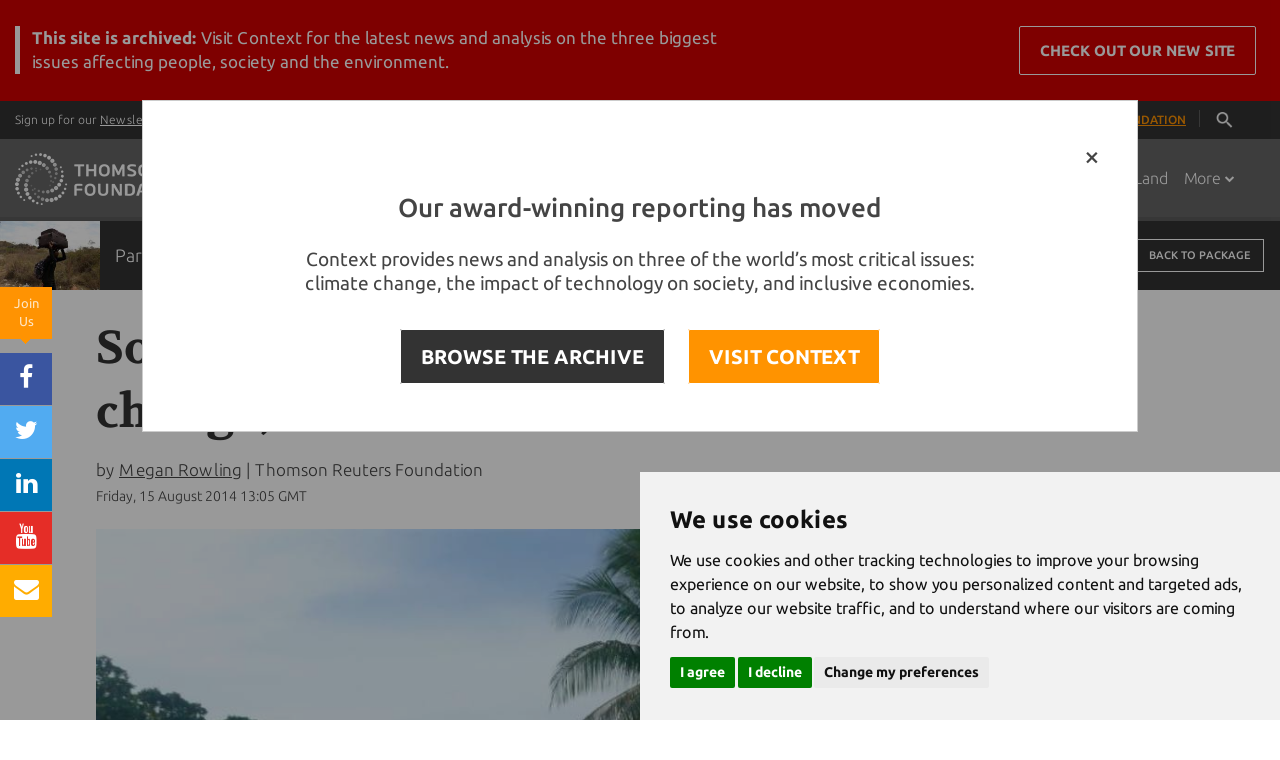

--- FILE ---
content_type: text/javascript;charset=UTF-8
request_url: https://news.trust.org/application/assets/genx/plugins/ytplayer/jquery.mb.YTPlayer.min.js?v=1.26
body_size: 10661
content:
function onYouTubeIframeAPIReady(){ytp.YTAPIReady||(ytp.YTAPIReady=!0,jQuery(document).trigger("YTAPIReady"))}var ytp=ytp||{};!function(jQuery,ytp){var nAgt=navigator.userAgent;if(!jQuery.browser){jQuery.browser={},jQuery.browser.mozilla=!1,jQuery.browser.webkit=!1,jQuery.browser.opera=!1,jQuery.browser.safari=!1,jQuery.browser.chrome=!1,jQuery.browser.msie=!1,jQuery.browser.ua=nAgt,jQuery.browser.name=navigator.appName,jQuery.browser.fullVersion=""+parseFloat(navigator.appVersion),jQuery.browser.majorVersion=parseInt(navigator.appVersion,10);var nameOffset,verOffset,ix;if(-1!=(verOffset=nAgt.indexOf("Opera")))jQuery.browser.opera=!0,jQuery.browser.name="Opera",jQuery.browser.fullVersion=nAgt.substring(verOffset+6),-1!=(verOffset=nAgt.indexOf("Version"))&&(jQuery.browser.fullVersion=nAgt.substring(verOffset+8));else if(-1!=(verOffset=nAgt.indexOf("MSIE")))jQuery.browser.msie=!0,jQuery.browser.name="Microsoft Internet Explorer",jQuery.browser.fullVersion=nAgt.substring(verOffset+5);else if(-1!=nAgt.indexOf("Trident")){jQuery.browser.msie=!0,jQuery.browser.name="Microsoft Internet Explorer";var start=nAgt.indexOf("rv:")+3,end=start+4;jQuery.browser.fullVersion=nAgt.substring(start,end)}else-1!=(verOffset=nAgt.indexOf("Chrome"))?(jQuery.browser.webkit=!0,jQuery.browser.chrome=!0,jQuery.browser.name="Chrome",jQuery.browser.fullVersion=nAgt.substring(verOffset+7)):-1!=(verOffset=nAgt.indexOf("Safari"))?(jQuery.browser.webkit=!0,jQuery.browser.safari=!0,jQuery.browser.name="Safari",jQuery.browser.fullVersion=nAgt.substring(verOffset+7),-1!=(verOffset=nAgt.indexOf("Version"))&&(jQuery.browser.fullVersion=nAgt.substring(verOffset+8))):-1!=(verOffset=nAgt.indexOf("AppleWebkit"))?(jQuery.browser.webkit=!0,jQuery.browser.name="Safari",jQuery.browser.fullVersion=nAgt.substring(verOffset+7),-1!=(verOffset=nAgt.indexOf("Version"))&&(jQuery.browser.fullVersion=nAgt.substring(verOffset+8))):-1!=(verOffset=nAgt.indexOf("Firefox"))?(jQuery.browser.mozilla=!0,jQuery.browser.name="Firefox",jQuery.browser.fullVersion=nAgt.substring(verOffset+8)):(nameOffset=nAgt.lastIndexOf(" ")+1)<(verOffset=nAgt.lastIndexOf("/"))&&(jQuery.browser.name=nAgt.substring(nameOffset,verOffset),jQuery.browser.fullVersion=nAgt.substring(verOffset+1),jQuery.browser.name.toLowerCase()==jQuery.browser.name.toUpperCase()&&(jQuery.browser.name=navigator.appName));-1!=(ix=jQuery.browser.fullVersion.indexOf(";"))&&(jQuery.browser.fullVersion=jQuery.browser.fullVersion.substring(0,ix)),-1!=(ix=jQuery.browser.fullVersion.indexOf(" "))&&(jQuery.browser.fullVersion=jQuery.browser.fullVersion.substring(0,ix)),jQuery.browser.majorVersion=parseInt(""+jQuery.browser.fullVersion,10),isNaN(jQuery.browser.majorVersion)&&(jQuery.browser.fullVersion=""+parseFloat(navigator.appVersion),jQuery.browser.majorVersion=parseInt(navigator.appVersion,10)),jQuery.browser.version=jQuery.browser.majorVersion}jQuery.browser.android=/Android/i.test(nAgt),jQuery.browser.blackberry=/BlackBerry|BB|PlayBook/i.test(nAgt),jQuery.browser.ios=/iPhone|iPad|iPod|webOS/i.test(nAgt),jQuery.browser.operaMobile=/Opera Mini/i.test(nAgt),jQuery.browser.kindle=/Kindle|Silk/i.test(nAgt),jQuery.browser.windowsMobile=/IEMobile|Windows Phone/i.test(nAgt),jQuery.browser.mobile=jQuery.browser.android||jQuery.browser.blackberry||jQuery.browser.ios||jQuery.browser.windowsMobile||jQuery.browser.operaMobile||jQuery.browser.kindle,jQuery.fn.CSSAnimate=function(e,r,t,a,o){function l(e){return e.replace(/([A-Z])/g,function(e){return"-"+e.toLowerCase()})}function i(e,r){return"string"!=typeof e||e.match(/^[\-0-9\.]+$/)?""+e+r:e}return jQuery.support.CSStransition=function(){var e=(document.body||document.documentElement).style;return void 0!==e.transition||void 0!==e.WebkitTransition||void 0!==e.MozTransition||void 0!==e.MsTransition||void 0!==e.OTransition}(),this.each(function(){var n=this,u=jQuery(this);n.id=n.id||"CSSA_"+(new Date).getTime();var s=s||{type:"noEvent"};if(n.CSSAIsRunning&&n.eventType==s.type)n.CSSqueue=function(){u.CSSAnimate(e,r,t,a,o)};else if(n.CSSqueue=null,n.eventType=s.type,0!==u.length&&e){if(n.CSSAIsRunning=!0,"function"==typeof r&&(o=r,r=jQuery.fx.speeds._default),"function"==typeof t&&(o=t,t=0),"function"==typeof a&&(o=a,a="cubic-bezier(0.65,0.03,0.36,0.72)"),"string"==typeof r)for(var y in jQuery.fx.speeds){if(r==y){r=jQuery.fx.speeds[y];break}r=jQuery.fx.speeds._default}if(r||(r=jQuery.fx.speeds._default),jQuery.support.CSStransition){s={"default":"ease","in":"ease-in",out:"ease-out","in-out":"ease-in-out",snap:"cubic-bezier(0,1,.5,1)",easeOutCubic:"cubic-bezier(.215,.61,.355,1)",easeInOutCubic:"cubic-bezier(.645,.045,.355,1)",easeInCirc:"cubic-bezier(.6,.04,.98,.335)",easeOutCirc:"cubic-bezier(.075,.82,.165,1)",easeInOutCirc:"cubic-bezier(.785,.135,.15,.86)",easeInExpo:"cubic-bezier(.95,.05,.795,.035)",easeOutExpo:"cubic-bezier(.19,1,.22,1)",easeInOutExpo:"cubic-bezier(1,0,0,1)",easeInQuad:"cubic-bezier(.55,.085,.68,.53)",easeOutQuad:"cubic-bezier(.25,.46,.45,.94)",easeInOutQuad:"cubic-bezier(.455,.03,.515,.955)",easeInQuart:"cubic-bezier(.895,.03,.685,.22)",easeOutQuart:"cubic-bezier(.165,.84,.44,1)",easeInOutQuart:"cubic-bezier(.77,0,.175,1)",easeInQuint:"cubic-bezier(.755,.05,.855,.06)",easeOutQuint:"cubic-bezier(.23,1,.32,1)",easeInOutQuint:"cubic-bezier(.86,0,.07,1)",easeInSine:"cubic-bezier(.47,0,.745,.715)",easeOutSine:"cubic-bezier(.39,.575,.565,1)",easeInOutSine:"cubic-bezier(.445,.05,.55,.95)",easeInBack:"cubic-bezier(.6,-.28,.735,.045)",easeOutBack:"cubic-bezier(.175, .885,.32,1.275)",easeInOutBack:"cubic-bezier(.68,-.55,.265,1.55)"},s[a]&&(a=s[a]);var p="",d="transitionEnd";jQuery.browser.webkit?(p="-webkit-",d="webkitTransitionEnd"):jQuery.browser.mozilla?(p="-moz-",d="transitionend"):jQuery.browser.opera?(p="-o-",d="otransitionend"):jQuery.browser.msie&&(p="-ms-",d="msTransitionEnd"),s=[];for(c in e)y=c,"transform"===y&&(y=p+"transform",e[y]=e[c],delete e[c]),"filter"===y&&(y=p+"filter",e[y]=e[c],delete e[c]),("transform-origin"===y||"origin"===y)&&(y=p+"transform-origin",e[y]=e[c],delete e[c]),"x"===y&&(y=p+"transform",e[y]=e[y]||"",e[y]+=" translateX("+i(e[c],"px")+")",delete e[c]),"y"===y&&(y=p+"transform",e[y]=e[y]||"",e[y]+=" translateY("+i(e[c],"px")+")",delete e[c]),"z"===y&&(y=p+"transform",e[y]=e[y]||"",e[y]+=" translateZ("+i(e[c],"px")+")",delete e[c]),"rotate"===y&&(y=p+"transform",e[y]=e[y]||"",e[y]+=" rotate("+i(e[c],"deg")+")",delete e[c]),"rotateX"===y&&(y=p+"transform",e[y]=e[y]||"",e[y]+=" rotateX("+i(e[c],"deg")+")",delete e[c]),"rotateY"===y&&(y=p+"transform",e[y]=e[y]||"",e[y]+=" rotateY("+i(e[c],"deg")+")",delete e[c]),"rotateZ"===y&&(y=p+"transform",e[y]=e[y]||"",e[y]+=" rotateZ("+i(e[c],"deg")+")",delete e[c]),"scale"===y&&(y=p+"transform",e[y]=e[y]||"",e[y]+=" scale("+i(e[c],"")+")",delete e[c]),"scaleX"===y&&(y=p+"transform",e[y]=e[y]||"",e[y]+=" scaleX("+i(e[c],"")+")",delete e[c]),"scaleY"===y&&(y=p+"transform",e[y]=e[y]||"",e[y]+=" scaleY("+i(e[c],"")+")",delete e[c]),"scaleZ"===y&&(y=p+"transform",e[y]=e[y]||"",e[y]+=" scaleZ("+i(e[c],"")+")",delete e[c]),"skew"===y&&(y=p+"transform",e[y]=e[y]||"",e[y]+=" skew("+i(e[c],"deg")+")",delete e[c]),"skewX"===y&&(y=p+"transform",e[y]=e[y]||"",e[y]+=" skewX("+i(e[c],"deg")+")",delete e[c]),"skewY"===y&&(y=p+"transform",e[y]=e[y]||"",e[y]+=" skewY("+i(e[c],"deg")+")",delete e[c]),"perspective"===y&&(y=p+"transform",e[y]=e[y]||"",e[y]+=" perspective("+i(e[c],"px")+")",delete e[c]),0>s.indexOf(y)&&s.push(l(y));var c=s.join(","),P=function(){u.off(d+"."+n.id),clearTimeout(n.timeout),u.css(p+"transition",""),"function"==typeof o&&o(u),n.called=!0,n.CSSAIsRunning=!1,"function"==typeof n.CSSqueue&&(n.CSSqueue(),n.CSSqueue=null)},T={};jQuery.extend(T,e),T[p+"transition-property"]=c,T[p+"transition-duration"]=r+"ms",T[p+"transition-delay"]=t+"ms",T[p+"transition-style"]="preserve-3d",T[p+"transition-timing-function"]=a,setTimeout(function(){u.one(d+"."+n.id,P),u.css(T)},1),n.timeout=setTimeout(function(){u.called||!o?(u.called=!1,n.CSSAIsRunning=!1):(u.css(p+"transition",""),o(u),n.CSSAIsRunning=!1,"function"==typeof n.CSSqueue&&(n.CSSqueue(),n.CSSqueue=null))},r+t+100)}else{for(var c in e)"transform"===c&&delete e[c],"filter"===c&&delete e[c],"transform-origin"===c&&delete e[c],"auto"===e[c]&&delete e[c];o&&"string"!=typeof o||(o="linear"),u.animate(e,r,o)}}})},!function(e){/iphone|ipod|ipad|android|ie|blackberry|fennec/.test(navigator.userAgent.toLowerCase());var r="ontouchstart"in window||window.navigator&&window.navigator.msPointerEnabled&&window.MSGesture||window.DocumentTouch&&document instanceof DocumentTouch||!1;e.simpleSlider={defaults:{initialval:0,scale:100,orientation:"h",readonly:!1,callback:!1},events:{start:r?"touchstart":"mousedown",end:r?"touchend":"mouseup",move:r?"touchmove":"mousemove"},init:function(t){return this.each(function(){var a=this,o=e(a);o.addClass("simpleSlider"),a.opt={},e.extend(a.opt,e.simpleSlider.defaults,t),e.extend(a.opt,o.data());var l="h"==a.opt.orientation?"horizontal":"vertical",i=e("<div/>").addClass("level").addClass(l);o.prepend(i),a.level=i,o.css({cursor:"default"}),"auto"==a.opt.scale&&(a.opt.scale=e(a).outerWidth()),o.updateSliderVal(),a.opt.readonly||(o.on(e.simpleSlider.events.start,function(e){r&&(e=e.changedTouches[0]),a.canSlide=!0,o.updateSliderVal(e),o.css({cursor:"col-resize"}),e.preventDefault(),e.stopPropagation()}),e(document).on(e.simpleSlider.events.move,function(t){r&&(t=t.changedTouches[0]),a.canSlide&&(e(document).css({cursor:"default"}),o.updateSliderVal(t),t.preventDefault(),t.stopPropagation())}).on(e.simpleSlider.events.end,function(){e(document).css({cursor:"auto"}),a.canSlide=!1,o.css({cursor:"auto"})}))})},updateSliderVal:function(r){function t(e,r){return Math.floor(100*e/r)}var a=this,o=a.get(0);o.opt.initialval="number"==typeof o.opt.initialval?o.opt.initialval:o.opt.initialval(o);var l=e(o).outerWidth(),i=e(o).outerHeight();o.x="object"==typeof r?r.clientX+document.body.scrollLeft-a.offset().left:"number"==typeof r?r*l/o.opt.scale:o.opt.initialval*l/o.opt.scale,o.y="object"==typeof r?r.clientY+document.body.scrollTop-a.offset().top:"number"==typeof r?(o.opt.scale-o.opt.initialval-r)*i/o.opt.scale:o.opt.initialval*i/o.opt.scale,o.y=a.outerHeight()-o.y,o.scaleX=o.x*o.opt.scale/l,o.scaleY=o.y*o.opt.scale/i,o.outOfRangeX=o.scaleX>o.opt.scale?o.scaleX-o.opt.scale:o.scaleX<0?o.scaleX:0,o.outOfRangeY=o.scaleY>o.opt.scale?o.scaleY-o.opt.scale:o.scaleY<0?o.scaleY:0,o.outOfRange="h"==o.opt.orientation?o.outOfRangeX:o.outOfRangeY,o.value="undefined"!=typeof r?"h"==o.opt.orientation?o.x>=a.outerWidth()?o.opt.scale:o.x<=0?0:o.scaleX:o.y>=a.outerHeight()?o.opt.scale:o.y<=0?0:o.scaleY:"h"==o.opt.orientation?o.scaleX:o.scaleY,"h"==o.opt.orientation?o.level.width(t(o.x,l)+"%"):o.level.height(t(o.y,i)),"function"==typeof o.opt.callback&&o.opt.callback(o)}},e.fn.simpleSlider=e.simpleSlider.init,e.fn.updateSliderVal=e.simpleSlider.updateSliderVal}(jQuery),jQuery.mbStorage={set:function(e,r){r=JSON.stringify(r),localStorage.setItem(e,r)},get:function(e){return localStorage[e]?JSON.parse(localStorage[e]):null},remove:function(e){e?localStorage.removeItem(e):localStorage.clear()}};var getYTPVideoID=function(e){var r,t;return e.indexOf("youtu.be")>0?(r=e.substr(e.lastIndexOf("/")+1,e.length),t=r.indexOf("?list=")>0?r.substr(r.lastIndexOf("="),r.length):null,r=t?r.substr(0,r.lastIndexOf("?")):r):e.indexOf("http")>-1?(r=e.match(/[\\?&]v=([^&#]*)/)[1],t=e.indexOf("list=")>0?e.match(/[\\?&]list=([^&#]*)/)[1]:null):(r=e.length>15?null:e,t=r?null:e),{videoID:r,playlistID:t}};jQuery.mbYTPlayer={name:"jquery.mb.YTPlayer",version:"2.9.1",author:"Matteo Bicocchi",apiKey:"",defaults:{containment:"body",ratio:"auto",videoURL:null,playlistURL:null,startAt:0,stopAt:0,autoPlay:!0,vol:50,addRaster:!1,opacity:1,quality:"default",mute:!1,loop:!0,showControls:!0,showAnnotations:!1,showYTLogo:!0,stopMovieOnBlur:!0,realfullscreen:!0,gaTrack:!0,optimizeDisplay:!0,onReady:function(){}},controls:{play:"P",pause:"p",mute:"M",unmute:"A",onlyYT:"O",showSite:"R",ytLogo:"Y"},locationProtocol:"https:",buildPlayer:function(options){return this.each(function(){var YTPlayer=this,$YTPlayer=jQuery(YTPlayer);YTPlayer.loop=0,YTPlayer.opt={},YTPlayer.state={},YTPlayer.filtersEnabled=!0,YTPlayer.filters={grayscale:{value:0,unit:"%"},hue_rotate:{value:0,unit:"deg"},invert:{value:0,unit:"%"},opacity:{value:0,unit:"%"},saturate:{value:0,unit:"%"},sepia:{value:0,unit:"%"},brightness:{value:0,unit:"%"},contrast:{value:0,unit:"%"},blur:{value:0,unit:"px"}},$YTPlayer.addClass("mb_YTPlayer");var property=$YTPlayer.data("property")&&"string"==typeof $YTPlayer.data("property")?eval("("+$YTPlayer.data("property")+")"):$YTPlayer.data("property");"undefined"!=typeof property&&"undefined"!=typeof property.vol&&(property.vol=0==property.vol?property.vol=1:property.vol),jQuery.extend(YTPlayer.opt,jQuery.mbYTPlayer.defaults,options,property),YTPlayer.hasChanged||(YTPlayer.defaultOpt={},jQuery.extend(YTPlayer.defaultOpt,jQuery.mbYTPlayer.defaults,options,property)),YTPlayer.isRetina=window.retina||window.devicePixelRatio>1;var isIframe=function(){var e=!1;try{self.location.href!=top.location.href&&(e=!0)}catch(r){e=!0}return e};YTPlayer.canGoFullScreen=!(jQuery.browser.msie||jQuery.browser.opera||isIframe()),YTPlayer.canGoFullScreen||(YTPlayer.opt.realfullscreen=!1),$YTPlayer.attr("id")||$YTPlayer.attr("id","video_"+(new Date).getTime());var playerID="mbYTP_"+YTPlayer.id;YTPlayer.isAlone=!1,YTPlayer.hasFocus=!0;var videoID=this.opt.videoURL?getYTPVideoID(this.opt.videoURL).videoID:$YTPlayer.attr("href")?getYTPVideoID($YTPlayer.attr("href")).videoID:!1,playlistID=this.opt.videoURL?getYTPVideoID(this.opt.videoURL).playlistID:$YTPlayer.attr("href")?getYTPVideoID($YTPlayer.attr("href")).playlistID:!1;YTPlayer.videoID=videoID,YTPlayer.playlistID=playlistID,YTPlayer.opt.showAnnotations=YTPlayer.opt.showAnnotations?"0":"3";var playerVars={autoplay:0,modestbranding:1,controls:0,showinfo:0,rel:0,enablejsapi:1,version:3,playerapiid:playerID,origin:"*",allowfullscreen:!0,wmode:"transparent",iv_load_policy:YTPlayer.opt.showAnnotations};document.createElement("video").canPlayType&&jQuery.extend(playerVars,{html5:1}),jQuery.browser.msie&&jQuery.browser.version<9&&(this.opt.opacity=1);var playerBox=jQuery("<div/>").attr("id",playerID).addClass("playerBox"),overlay=jQuery("<div/>").css({position:"absolute",top:0,left:0,width:"100%",height:"100%"}).addClass("YTPOverlay");if(YTPlayer.isSelf="self"==YTPlayer.opt.containment,YTPlayer.defaultOpt.containment=YTPlayer.opt.containment=jQuery("self"==YTPlayer.opt.containment?this:YTPlayer.opt.containment),YTPlayer.isBackground="body"==YTPlayer.opt.containment.get(0).tagName.toLowerCase(),!YTPlayer.isBackground||!ytp.backgroundIsInited){var isPlayer=YTPlayer.opt.containment.is(jQuery(this));if(YTPlayer.canPlayOnMobile=isPlayer&&0==jQuery(this).children().length,isPlayer?YTPlayer.isPlayer=!0:$YTPlayer.hide(),jQuery.browser.mobile&&!YTPlayer.canPlayOnMobile)return void $YTPlayer.remove();var wrapper=jQuery("<div/>").addClass("mbYTP_wrapper").attr("id","wrapper_"+playerID);if(wrapper.css({position:"absolute",zIndex:0,minWidth:"100%",minHeight:"100%",left:0,top:0,overflow:"hidden",opacity:0}),playerBox.css({position:"absolute",zIndex:0,width:"100%",height:"100%",top:0,left:0,overflow:"hidden"}),wrapper.append(playerBox),YTPlayer.opt.containment.children().not("script, style").each(function(){"static"==jQuery(this).css("position")&&jQuery(this).css("position","relative")}),YTPlayer.isBackground?(jQuery("body").css({boxSizing:"border-box"}),wrapper.css({position:"fixed",top:0,left:0,zIndex:0}),$YTPlayer.hide()):"static"==YTPlayer.opt.containment.css("position")&&YTPlayer.opt.containment.css({position:"relative"}),YTPlayer.opt.containment.prepend(wrapper),YTPlayer.wrapper=wrapper,playerBox.css({opacity:1}),jQuery.browser.mobile||(playerBox.after(overlay),YTPlayer.overlay=overlay),YTPlayer.isBackground||overlay.on("mouseenter",function(){YTPlayer.controlBar&&YTPlayer.controlBar.addClass("visible")}).on("mouseleave",function(){YTPlayer.controlBar&&YTPlayer.controlBar.removeClass("visible")}),ytp.YTAPIReady)setTimeout(function(){jQuery(document).trigger("YTAPIReady")},100);else{jQuery("#YTAPI").remove();var tag=jQuery("<script></script>").attr({src:jQuery.mbYTPlayer.locationProtocol+"//www.youtube.com/iframe_api?v="+jQuery.mbYTPlayer.version,id:"YTAPI"});jQuery("head").prepend(tag)}jQuery(document).on("YTAPIReady",function(){YTPlayer.isBackground&&ytp.backgroundIsInited||YTPlayer.isInit||(YTPlayer.isBackground&&(ytp.backgroundIsInited=!0),YTPlayer.opt.autoPlay="undefined"==typeof YTPlayer.opt.autoPlay?YTPlayer.isBackground?!0:!1:YTPlayer.opt.autoPlay,YTPlayer.opt.vol=YTPlayer.opt.vol?YTPlayer.opt.vol:100,jQuery.mbYTPlayer.getDataFromAPI(YTPlayer),jQuery(YTPlayer).on("YTPChanged",function(){if(!YTPlayer.isInit){if(YTPlayer.isInit=!0,jQuery.browser.mobile&&YTPlayer.canPlayOnMobile){if(YTPlayer.opt.containment.outerWidth()>jQuery(window).width()){YTPlayer.opt.containment.css({maxWidth:"100%"});var h=.6*YTPlayer.opt.containment.outerWidth();YTPlayer.opt.containment.css({maxHeight:h})}return void new YT.Player(playerID,{videoId:YTPlayer.videoID.toString(),height:"100%",width:"100%",events:{onReady:function(e){YTPlayer.player=e.target,playerBox.css({opacity:1}),YTPlayer.wrapper.css({opacity:1})}}})}new YT.Player(playerID,{videoId:YTPlayer.videoID.toString(),playerVars:playerVars,events:{onReady:function(e){if(YTPlayer.player=e.target,!YTPlayer.isReady){YTPlayer.isReady=YTPlayer.isPlayer&&!YTPlayer.opt.autoPlay?!1:!0,YTPlayer.playerEl=YTPlayer.player.getIframe(),$YTPlayer.optimizeDisplay(),YTPlayer.videoID=videoID,jQuery(window).on("resize.YTP",function(){$YTPlayer.optimizeDisplay()}),jQuery.mbYTPlayer.checkForState(YTPlayer);var r=jQuery.Event("YTPUnstarted");r.time=YTPlayer.player.time,YTPlayer.canTrigger&&jQuery(YTPlayer).trigger(r)}},onStateChange:function(event){if("function"==typeof event.target.getPlayerState){var state=event.target.getPlayerState();if(YTPlayer.state!=state){YTPlayer.state=state;var eventType;switch(state){case-1:eventType="YTPUnstarted";break;case 0:eventType="YTPEnd";break;case 1:eventType="YTPStart",YTPlayer.controlBar&&YTPlayer.controlBar.find(".mb_YTPPlaypause").html(jQuery.mbYTPlayer.controls.pause),"undefined"!=typeof _gaq&&eval(YTPlayer.opt.gaTrack)&&_gaq.push(["_trackEvent","YTPlayer","Play",YTPlayer.videoData.title||YTPlayer.videoID.toString()]),"undefined"!=typeof ga&&eval(YTPlayer.opt.gaTrack)&&ga("send","event","YTPlayer","play",YTPlayer.videoData.title||YTPlayer.videoID.toString());break;case 2:eventType="YTPPause",YTPlayer.controlBar&&YTPlayer.controlBar.find(".mb_YTPPlaypause").html(jQuery.mbYTPlayer.controls.play);break;case 3:YTPlayer.player.setPlaybackQuality(YTPlayer.opt.quality),eventType="YTPBuffering",YTPlayer.controlBar&&YTPlayer.controlBar.find(".mb_YTPPlaypause").html(jQuery.mbYTPlayer.controls.play);break;case 5:eventType="YTPCued"}var YTPevent=jQuery.Event(eventType);YTPevent.time=YTPlayer.player.time,YTPlayer.canTrigger&&jQuery(YTPlayer).trigger(YTPevent)}}},onPlaybackQualityChange:function(e){var r=e.target.getPlaybackQuality(),t=jQuery.Event("YTPQualityChange");t.quality=r,jQuery(YTPlayer).trigger(t)},onError:function(e){150==e.data&&(console.log("Embedding this video is restricted by Youtube."),YTPlayer.isPlayList&&jQuery(YTPlayer).playNext()),2==e.data&&YTPlayer.isPlayList&&jQuery(YTPlayer).playNext(),"function"==typeof YTPlayer.opt.onError&&YTPlayer.opt.onError($YTPlayer,e)}}})}}))})}})},getDataFromAPI:function(e){if(e.videoData=jQuery.mbStorage.get("YYTPlayer_data_"+e.videoID),e.videoData)setTimeout(function(){e.opt.ratio="auto"==e.opt.ratio?"16/9":e.opt.ratio,e.dataReceived=!0,jQuery(e).trigger("YTPChanged");var r=jQuery.Event("YTPData");r.prop={};for(var t in e.videoData)r.prop[t]=e.videoData[t];jQuery(e).trigger(r)},500);else if(jQuery.mbYTPlayer.apiKey)jQuery.getJSON("https://www.googleapis.com/youtube/v3/videos?id="+e.videoID+"&key="+jQuery.mbYTPlayer.apiKey+"&part=snippet",function(r){function t(r){e.videoData={},e.videoData.id=e.videoID,e.videoData.channelTitle=r.channelTitle,e.videoData.title=r.title,e.videoData.description=r.description.length<400?r.description:r.description.substring(0,400)+" ...",e.videoData.aspectratio="auto"==e.opt.ratio?"16/9":e.opt.ratio,e.opt.ratio=e.videoData.aspectratio,e.videoData.thumb_max=r.thumbnails.maxres?r.thumbnails.maxres.url:null,e.videoData.thumb_high=r.thumbnails.high?r.thumbnails.high.url:null,e.videoData.thumb_medium=r.thumbnails.medium?r.thumbnails.medium.url:null,jQuery.mbStorage.set("YYTPlayer_data_"+e.videoID,e.videoData)}e.dataReceived=!0,jQuery(e).trigger("YTPChanged"),t(r.items[0].snippet);var a=jQuery.Event("YTPData");a.prop={};for(var o in e.videoData)a.prop[o]=e.videoData[o];jQuery(e).trigger(a)});else{if(e.hasData=!1,setTimeout(function(){jQuery(e).trigger("YTPChanged")},50),e.isPlayer&&!e.opt.autoPlay){var r="https://i.ytimg.com/vi/"+e.videoID+"/hqdefault.jpg";e.opt.containment.css({background:"rgba(0,0,0,0.5) url("+r+") center center",backgroundSize:"cover"})}e.videoData=null,e.opt.ratio="auto"==e.opt.ratio?"16/9":e.opt.ratio}jQuery(e).off("YTPData.YTPlayer").on("YTPData.YTPlayer",function(){if(!e.hasData&&(e.hasData=!0,e.isPlayer&&!e.opt.autoPlay)){var r=e.videoData.thumb_max||e.videoData.thumb_high||e.videoData.thumb_medium;e.opt.containment.css({background:"rgba(0,0,0,0.5) url("+r+") center center",backgroundSize:"cover"})}}),e.isPlayer&&!e.opt.autoPlay&&(e.loading=jQuery("<div/>").addClass("loading").html("Loading").hide(),jQuery(e).append(e.loading),e.loading.fadeIn())},removeStoredData:function(){jQuery.mbStorage.remove()},getVideoData:function(){var e=this.get(0);return e.videoData},getVideoID:function(){var e=this.get(0);return e.videoID||!1},setVideoQuality:function(e){var r=this.get(0);jQuery.browser.chrome||r.player.setPlaybackQuality(e)},playlist:function(e,r,t){var a=this,o=a.get(0);return o.isPlayList=!0,r&&(e=jQuery.shuffle(e)),o.videoID||(o.videos=e,o.videoCounter=0,o.videoLength=e.length,jQuery(o).data("property",e[0]),jQuery(o).mb_YTPlayer()),"function"==typeof t&&jQuery(o).on("YTPChanged",function(){t(o)}),jQuery(o).on("YTPEnd",function(){jQuery(o).playNext()}),a},playNext:function(){var e=this.get(0);e.videoCounter++,e.videoCounter>=e.videoLength&&(e.videoCounter=0),jQuery(e).changeMovie(e.videos[e.videoCounter])},playPrev:function(){var e=this.get(0);e.videoCounter--,e.videoCounter<0&&(e.videoCounter=e.videoLength-0),jQuery(e).changeMovie(e.videos[e.videoCounter])},changeMovie:function(e){var r=this.get(0);r.opt.startAt=0,r.opt.stopAt=0,r.opt.mute=!0,r.hasData=!1,r.hasChanged=!0,e&&jQuery.extend(r.opt,r.defaultOpt,e),r.videoID=getYTPVideoID(r.opt.videoURL).videoID,jQuery(r.playerEl).CSSAnimate({opacity:0},200,function(){jQuery(r).YTPGetPlayer().cueVideoByUrl(encodeURI(jQuery.mbYTPlayer.locationProtocol+"//www.youtube.com/v/"+r.videoID),1,r.opt.quality),jQuery.mbYTPlayer.checkForState(r),jQuery(r).optimizeDisplay(),jQuery.mbYTPlayer.getDataFromAPI(r)})},getPlayer:function(){return jQuery(this).get(0).player},playerDestroy:function(){var e=this.get(0);ytp.YTAPIReady=!1,ytp.backgroundIsInited=!1,e.isInit=!1,e.videoID=null;var r=e.wrapper;r.remove(),jQuery("#controlBar_"+e.id).remove(),clearInterval(e.checkForStartAt),clearInterval(e.getState)},fullscreen:function(real){function hideMouse(){YTPlayer.overlay.css({cursor:"none"})}function RunPrefixMethod(e,r){for(var t,a,o=["webkit","moz","ms","o",""],l=0;l<o.length&&!e[t];){if(t=r,""==o[l]&&(t=t.substr(0,1).toLowerCase()+t.substr(1)),t=o[l]+t,a=typeof e[t],"undefined"!=a)return o=[o[l]],"function"==a?e[t]():e[t];l++}}function launchFullscreen(e){RunPrefixMethod(e,"RequestFullScreen")}function cancelFullscreen(){(RunPrefixMethod(document,"FullScreen")||RunPrefixMethod(document,"IsFullScreen"))&&RunPrefixMethod(document,"CancelFullScreen")}var YTPlayer=this.get(0);"undefined"==typeof real&&(real=YTPlayer.opt.realfullscreen),real=eval(real);var controls=jQuery("#controlBar_"+YTPlayer.id),fullScreenBtn=controls.find(".mb_OnlyYT"),videoWrapper=YTPlayer.isSelf?YTPlayer.opt.containment:YTPlayer.wrapper;if(real){var fullscreenchange=jQuery.browser.mozilla?"mozfullscreenchange":jQuery.browser.webkit?"webkitfullscreenchange":"fullscreenchange";jQuery(document).off(fullscreenchange).on(fullscreenchange,function(){var e=RunPrefixMethod(document,"IsFullScreen")||RunPrefixMethod(document,"FullScreen");e?(jQuery(YTPlayer).YTPSetVideoQuality("default"),jQuery(YTPlayer).trigger("YTPFullScreenStart")):(YTPlayer.isAlone=!1,fullScreenBtn.html(jQuery.mbYTPlayer.controls.onlyYT),jQuery(YTPlayer).YTPSetVideoQuality(YTPlayer.opt.quality),videoWrapper.removeClass("fullscreen"),videoWrapper.CSSAnimate({opacity:YTPlayer.opt.opacity},500),videoWrapper.css({zIndex:0}),YTPlayer.isBackground?jQuery("body").after(controls):YTPlayer.wrapper.before(controls),jQuery(window).resize(),jQuery(YTPlayer).trigger("YTPFullScreenEnd"))})}YTPlayer.isAlone?(jQuery(document).off("mousemove.YTPlayer"),YTPlayer.overlay.css({cursor:"auto"}),real?cancelFullscreen():(videoWrapper.CSSAnimate({opacity:YTPlayer.opt.opacity},500),videoWrapper.css({zIndex:0})),fullScreenBtn.html(jQuery.mbYTPlayer.controls.onlyYT),YTPlayer.isAlone=!1):(jQuery(document).on("mousemove.YTPlayer",function(e){YTPlayer.overlay.css({cursor:"auto"}),clearTimeout(YTPlayer.hideCursor),jQuery(e.target).parents().is(".mb_YTPBar")||(YTPlayer.hideCursor=setTimeout(hideMouse,3e3))}),hideMouse(),real?(videoWrapper.css({opacity:0}),videoWrapper.addClass("fullscreen"),launchFullscreen(videoWrapper.get(0)),setTimeout(function(){videoWrapper.CSSAnimate({opacity:1},1e3),YTPlayer.wrapper.append(controls),jQuery(YTPlayer).optimizeDisplay(),YTPlayer.player.seekTo(YTPlayer.player.getCurrentTime()+.1,!0)},500)):videoWrapper.css({zIndex:1e4}).CSSAnimate({opacity:1},1e3),fullScreenBtn.html(jQuery.mbYTPlayer.controls.showSite),YTPlayer.isAlone=!0)},toggleLoops:function(){var e=this.get(0),r=e.opt;1==r.loop?r.loop=0:(r.startAt?e.player.seekTo(r.startAt):e.player.playVideo(),r.loop=1)},play:function(){var e=this.get(0);if(e.isReady){var r=jQuery("#controlBar_"+e.id),t=r.find(".mb_YTPPlaypause");t.html(jQuery.mbYTPlayer.controls.pause),e.player.playVideo(),e.wrapper.CSSAnimate({opacity:e.isAlone?1:e.opt.opacity},2e3),jQuery(e.playerEl).CSSAnimate({opacity:1},1e3),jQuery(e).css("background-image","none")}},togglePlay:function(e){var r=this.get(0);1==r.state?this.YTPPause():this.YTPPlay(),"function"==typeof e&&e(r.state)},stop:function(){var e=this.get(0),r=jQuery("#controlBar_"+e.id),t=r.find(".mb_YTPPlaypause");t.html(jQuery.mbYTPlayer.controls.play),e.player.stopVideo()},pause:function(){var e=this.get(0),r=jQuery("#controlBar_"+e.id),t=r.find(".mb_YTPPlaypause");t.html(jQuery.mbYTPlayer.controls.play),e.player.pauseVideo()},seekTo:function(e){var r=this.get(0);r.player.seekTo(e,!0)},setVolume:function(e){var r=this.get(0);e||r.opt.vol||0!=r.player.getVolume()?!e&&r.player.getVolume()>0||e&&r.opt.vol==e?r.isMute?jQuery(r).YTPUnmute():jQuery(r).YTPMute():(r.opt.vol=e,r.player.setVolume(r.opt.vol),r.volumeBar&&r.volumeBar.length&&r.volumeBar.updateSliderVal(e)):jQuery(r).YTPUnmute()},mute:function(){var e=this.get(0);if(!e.isMute){e.player.mute(),e.isMute=!0,e.player.setVolume(0),e.volumeBar&&e.volumeBar.length&&e.volumeBar.updateSliderVal(0);var r=jQuery("#controlBar_"+e.id),t=r.find(".mb_YTPMuteUnmute");t.html(jQuery.mbYTPlayer.controls.unmute),jQuery(e).addClass("isMuted"),e.volumeBar&&e.volumeBar.length&&e.volumeBar.addClass("muted");var a=jQuery.Event("YTPMuted");a.time=e.player.time,e.canTrigger&&jQuery(e).trigger(a)}},unmute:function(){var e=this.get(0);if(e.isMute){e.player.unMute(),e.isMute=!1,e.player.setVolume(e.opt.vol),e.volumeBar&&e.volumeBar.length&&e.volumeBar.updateSliderVal(e.opt.vol>10?e.opt.vol:10);var r=jQuery("#controlBar_"+e.id),t=r.find(".mb_YTPMuteUnmute");t.html(jQuery.mbYTPlayer.controls.mute),jQuery(e).removeClass("isMuted"),e.volumeBar&&e.volumeBar.length&&e.volumeBar.removeClass("muted");var a=jQuery.Event("YTPUnmuted");a.time=e.player.time,e.canTrigger&&jQuery(e).trigger(a)}},applyFilter:function(e,r){var t=this.get(0);return t.filters[e].value=r,t.filtersEnabled&&this.YTPEnableFilters(),this},applyFilters:function(e){var r=this.get(0);return this.on("YTPReady",function(){for(var t in e)r.filters[t].value=e[t],jQuery(r).YTPApplyFilter(t,e[t]);jQuery(r).trigger("YTPFiltersApplied")}),this},toggleFilter:function(e,r){var t=this.get(0);return t.filters[e].value=t.filters[e].value?0:r,t.filtersEnabled&&this.YTPEnableFilters(),this},disableFilters:function(){var e=this.get(0),r=jQuery(e.playerEl);return r.css("-webkit-filter",""),r.css("filter",""),e.filtersEnabled=!1,this},enableFilters:function(){var e=this.get(0),r=jQuery(e.playerEl),t="";for(var a in e.filters)e.filters[a].value&&(t+=a.replace("_","-")+"("+e.filters[a].value+e.filters[a].unit+") ");return r.css("-webkit-filter",t),r.css("filter",t),e.filtersEnabled=!0,this},toggleFilters:function(e){var r=this.get(0);return r.filtersEnabled?(jQuery(r).trigger("YTPDisableFilters"),jQuery(r).YTPDisableFilters()):(jQuery(r).YTPEnableFilters(),jQuery(r).trigger("YTPEnableFilters")),"function"==typeof e&&e(r.filtersEnabled),this},removeFilter:function(e,r){"function"==typeof e&&(r=e,e=null);var t=this.get(0);if(e)this.YTPApplyFilter(e,0),"function"==typeof r&&r(e);else for(var a in t.filters)this.YTPApplyFilter(a,0),"function"==typeof r&&r(a);return this},manageProgress:function(){var e=this.get(0),r=jQuery("#controlBar_"+e.id),t=r.find(".mb_YTPProgress"),a=r.find(".mb_YTPLoaded"),o=r.find(".mb_YTPseekbar"),l=t.outerWidth(),i=Math.floor(e.player.getCurrentTime()),n=Math.floor(e.player.getDuration()),u=i*l/n,s=0,y=100*e.player.getVideoLoadedFraction();return a.css({left:s,width:y+"%"}),o.css({left:0,width:u}),{totalTime:n,currentTime:i}},buildControls:function(YTPlayer){var data=YTPlayer.opt;if(data.showYTLogo=data.showYTLogo||data.printUrl,!jQuery("#controlBar_"+YTPlayer.id).length){YTPlayer.controlBar=jQuery("<span/>").attr("id","controlBar_"+YTPlayer.id).addClass("mb_YTPBar").css({whiteSpace:"noWrap",position:YTPlayer.isBackground?"fixed":"absolute",zIndex:YTPlayer.isBackground?1e4:1e3}).hide();var buttonBar=jQuery("<div/>").addClass("buttonBar"),playpause=jQuery("<span>"+jQuery.mbYTPlayer.controls.play+"</span>").addClass("mb_YTPPlaypause ytpicon").click(function(){1==YTPlayer.player.getPlayerState()?jQuery(YTPlayer).YTPPause():jQuery(YTPlayer).YTPPlay()}),MuteUnmute=jQuery("<span>"+jQuery.mbYTPlayer.controls.mute+"</span>").addClass("mb_YTPMuteUnmute ytpicon").click(function(){0==YTPlayer.player.getVolume()?jQuery(YTPlayer).YTPUnmute():jQuery(YTPlayer).YTPMute()}),volumeBar=jQuery("<div/>").addClass("mb_YTPVolumeBar").css({display:"inline-block"});YTPlayer.volumeBar=volumeBar;var idx=jQuery("<span/>").addClass("mb_YTPTime"),vURL=data.videoURL?data.videoURL:"";vURL.indexOf("http")<0&&(vURL=jQuery.mbYTPlayer.locationProtocol+"//www.youtube.com/watch?v="+data.videoURL);var movieUrl=jQuery("<span/>").html(jQuery.mbYTPlayer.controls.ytLogo).addClass("mb_YTPUrl ytpicon").attr("title","view on YouTube").on("click",function(){window.open(vURL,"viewOnYT")}),onlyVideo=jQuery("<span/>").html(jQuery.mbYTPlayer.controls.onlyYT).addClass("mb_OnlyYT ytpicon").on("click",function(){jQuery(YTPlayer).YTPFullscreen(data.realfullscreen)}),progressBar=jQuery("<div/>").addClass("mb_YTPProgress").css("position","absolute").click(function(e){timeBar.css({width:e.clientX-timeBar.offset().left}),YTPlayer.timeW=e.clientX-timeBar.offset().left,YTPlayer.controlBar.find(".mb_YTPLoaded").css({width:0});var r=Math.floor(YTPlayer.player.getDuration());YTPlayer["goto"]=timeBar.outerWidth()*r/progressBar.outerWidth(),YTPlayer.player.seekTo(parseFloat(YTPlayer["goto"]),!0),YTPlayer.controlBar.find(".mb_YTPLoaded").css({width:0})}),loadedBar=jQuery("<div/>").addClass("mb_YTPLoaded").css("position","absolute"),timeBar=jQuery("<div/>").addClass("mb_YTPseekbar").css("position","absolute");
progressBar.append(loadedBar).append(timeBar),buttonBar.append(playpause).append(MuteUnmute).append(volumeBar).append(idx),data.showYTLogo&&buttonBar.append(movieUrl),(YTPlayer.isBackground||eval(YTPlayer.opt.realfullscreen)&&!YTPlayer.isBackground)&&buttonBar.append(onlyVideo),YTPlayer.controlBar.append(buttonBar).append(progressBar),YTPlayer.isBackground?jQuery("body").after(YTPlayer.controlBar):(YTPlayer.controlBar.addClass("inlinePlayer"),YTPlayer.wrapper.before(YTPlayer.controlBar)),volumeBar.simpleSlider({initialval:YTPlayer.opt.vol,scale:100,orientation:"h",callback:function(e){0==e.value?jQuery(YTPlayer).YTPMute():jQuery(YTPlayer).YTPUnmute(),YTPlayer.player.setVolume(e.value),YTPlayer.isMute||(YTPlayer.opt.vol=e.value)}})}},checkForState:function(YTPlayer){var interval=YTPlayer.opt.showControls?100:1e3;return clearInterval(YTPlayer.getState),jQuery.contains(document,YTPlayer)?(jQuery.mbYTPlayer.checkForStart(YTPlayer),void(YTPlayer.getState=setInterval(function(){var prog=jQuery(YTPlayer).YTPManageProgress(),$YTPlayer=jQuery(YTPlayer),data=YTPlayer.opt,startAt=YTPlayer.opt.startAt?YTPlayer.opt.startAt:0,stopAt=YTPlayer.opt.stopAt>YTPlayer.opt.startAt?YTPlayer.opt.stopAt:0;if(stopAt=stopAt<YTPlayer.player.getDuration()?stopAt:0,YTPlayer.player.time!=prog.currentTime){var YTPevent=jQuery.Event("YTPTime");YTPevent.time=YTPlayer.player.time,jQuery(YTPlayer).trigger(YTPevent)}if(YTPlayer.player.time=prog.currentTime,0==YTPlayer.player.getVolume()?$YTPlayer.addClass("isMuted"):$YTPlayer.removeClass("isMuted"),YTPlayer.opt.showControls&&YTPlayer.controlBar.find(".mb_YTPTime").html(prog.totalTime?jQuery.mbYTPlayer.formatTime(prog.currentTime)+" / "+jQuery.mbYTPlayer.formatTime(prog.totalTime):"-- : -- / -- : --"),eval(YTPlayer.opt.stopMovieOnBlur)&&(document.hasFocus()?document.hasFocus()&&!YTPlayer.hasFocus&&-1!=YTPlayer.state&&0!=YTPlayer.state&&(YTPlayer.hasFocus=!0,$YTPlayer.YTPPlay()):1==YTPlayer.state&&(YTPlayer.hasFocus=!1,$YTPlayer.YTPPause())),YTPlayer.controlBar&&YTPlayer.controlBar.outerWidth()<=400&&!YTPlayer.isCompact?(YTPlayer.controlBar.addClass("compact"),YTPlayer.isCompact=!0,!YTPlayer.isMute&&YTPlayer.volumeBar&&YTPlayer.volumeBar.updateSliderVal(YTPlayer.opt.vol)):YTPlayer.controlBar&&YTPlayer.controlBar.outerWidth()>400&&YTPlayer.isCompact&&(YTPlayer.controlBar.removeClass("compact"),YTPlayer.isCompact=!1,!YTPlayer.isMute&&YTPlayer.volumeBar&&YTPlayer.volumeBar.updateSliderVal(YTPlayer.opt.vol)),1==YTPlayer.player.getPlayerState()&&(parseFloat(YTPlayer.player.getDuration()-1)<YTPlayer.player.getCurrentTime()||stopAt>0&&parseFloat(YTPlayer.player.getCurrentTime())>stopAt)){if(YTPlayer.isEnded)return;if(YTPlayer.isEnded=!0,setTimeout(function(){YTPlayer.isEnded=!1},2e3),YTPlayer.isPlayList){clearInterval(YTPlayer.getState);var YTPEnd=jQuery.Event("YTPEnd");return YTPEnd.time=YTPlayer.player.time,void jQuery(YTPlayer).trigger(YTPEnd)}data.loop?YTPlayer.player.seekTo(startAt,!0):(YTPlayer.player.pauseVideo(),YTPlayer.wrapper.CSSAnimate({opacity:1},1e3,function(){var e=jQuery.Event("YTPEnd");if(e.time=YTPlayer.player.time,jQuery(YTPlayer).trigger(e),YTPlayer.player.seekTo(startAt,!0),!YTPlayer.isBackground){var r=YTPlayer.videoData.thumb_max||YTPlayer.videoData.thumb_high||YTPlayer.videoData.thumb_medium;YTPlayer.opt.containment.css({background:"rgba(0,0,0,0.5) url("+r+") center center",backgroundSize:"cover"})}}))}},interval))):(jQuery(YTPlayer).YTPPlayerDestroy(),clearInterval(YTPlayer.getState),void clearInterval(YTPlayer.checkForStartAt))},checkForStart:function(e){var r=jQuery(e);if(!jQuery.contains(document,e))return void jQuery(e).YTPPlayerDestroy();if(jQuery.browser.chrome&&(e.opt.quality="default"),e.player.pauseVideo(),jQuery(e).muteYTPVolume(),jQuery("#controlBar_"+e.id).remove(),e.opt.showControls&&jQuery.mbYTPlayer.buildControls(e),e.opt.addRaster){var t="dot"==e.opt.addRaster?"raster-dot":"raster";e.overlay.addClass(e.isRetina?t+" retina":t)}else e.overlay.removeClass(function(e,r){var t=r.split(" "),a=[];return jQuery.each(t,function(e,r){/raster.*/.test(r)&&a.push(r)}),a.push("retina"),a.join(" ")});e.checkForStartAt=setInterval(function(){jQuery(e).YTPMute();var t=e.opt.startAt?e.opt.startAt:1,a=e.player.getVideoLoadedFraction()>t/e.player.getDuration();if(e.player.getDuration()>0&&e.player.getCurrentTime()>=t&&a){clearInterval(e.checkForStartAt),e.isReady=!0,"function"==typeof e.opt.onReady&&e.opt.onReady(e);var o=jQuery.Event("YTPReady");jQuery(e).trigger(o),e.player.pauseVideo(),e.opt.mute||jQuery(e).YTPUnmute(),e.canTrigger=!0,e.opt.autoPlay?(r.YTPPlay(),r.css("background-image","none"),jQuery(e.playerEl).CSSAnimate({opacity:1},1e3),e.wrapper.CSSAnimate({opacity:e.isAlone?1:e.opt.opacity},1e3)):e.player.pauseVideo(),e.isPlayer&&!e.opt.autoPlay&&(e.loading.html("Ready"),setTimeout(function(){e.loading.fadeOut()},100)),e.controlBar&&e.controlBar.slideDown(1e3)}else t>=0&&e.player.seekTo(t,!0)},1e3)},formatTime:function(e){var r=Math.floor(e/60),t=Math.floor(e-60*r);return(9>=r?"0"+r:r)+" : "+(9>=t?"0"+t:t)}},jQuery.fn.toggleVolume=function(){var e=this.get(0);if(e)return e.player.isMuted()?(jQuery(e).YTPUnmute(),!0):(jQuery(e).YTPMute(),!1)},jQuery.fn.optimizeDisplay=function(){var e=this.get(0),r=e.opt,t=jQuery(e.playerEl),a={},o=e.wrapper;a.width=o.outerWidth(),a.height=o.outerHeight();var l=24,i=100,n={};r.optimizeDisplay?(n.width=a.width+a.width*l/100,n.height=Math.ceil("16/9"==r.ratio?9*a.width/16:3*a.width/4),n.marginTop=-((n.height-a.height)/2),n.marginLeft=-(a.width*(l/2)/100),n.height<a.height&&(n.height=a.height+a.height*l/100,n.width=Math.floor("16/9"==r.ratio?16*a.height/9:4*a.height/3),n.marginTop=-(a.height*(l/2)/100),n.marginLeft=-((n.width-a.width)/2)),n.width+=i,n.height+=i,n.marginTop-=i/2,n.marginLeft-=i/2):(n.width="100%",n.height="100%",n.marginTop=0,n.marginLeft=0),t.css({width:n.width,height:n.height,marginTop:n.marginTop,marginLeft:n.marginLeft})},jQuery.shuffle=function(e){for(var r=e.slice(),t=r.length,a=t;a--;){var o=parseInt(Math.random()*t),l=r[a];r[a]=r[o],r[o]=l}return r},jQuery.fn.YTPlayer=jQuery.mbYTPlayer.buildPlayer,jQuery.fn.YTPlaylist=jQuery.mbYTPlayer.playlist,jQuery.fn.YTPPlayNext=jQuery.mbYTPlayer.playNext,jQuery.fn.YTPPlayPrev=jQuery.mbYTPlayer.playPrev,jQuery.fn.YTPChangeMovie=jQuery.mbYTPlayer.changeMovie,jQuery.fn.YTPGetVideoID=jQuery.mbYTPlayer.getVideoID,jQuery.fn.YTPGetPlayer=jQuery.mbYTPlayer.getPlayer,jQuery.fn.YTPPlayerDestroy=jQuery.mbYTPlayer.playerDestroy,jQuery.fn.YTPFullscreen=jQuery.mbYTPlayer.fullscreen,jQuery.fn.YTPPlay=jQuery.mbYTPlayer.play,jQuery.fn.YTPTogglePlay=jQuery.mbYTPlayer.togglePlay,jQuery.fn.YTPToggleLoops=jQuery.mbYTPlayer.toggleLoops,jQuery.fn.YTPStop=jQuery.mbYTPlayer.stop,jQuery.fn.YTPPause=jQuery.mbYTPlayer.pause,jQuery.fn.YTPSeekTo=jQuery.mbYTPlayer.seekTo,jQuery.fn.YTPMute=jQuery.mbYTPlayer.mute,jQuery.fn.YTPUnmute=jQuery.mbYTPlayer.unmute,jQuery.fn.YTPToggleVolume=jQuery.mbYTPlayer.toggleVolume,jQuery.fn.YTPSetVolume=jQuery.mbYTPlayer.setVolume,jQuery.fn.YTPSetVideoQuality=jQuery.mbYTPlayer.setVideoQuality,jQuery.fn.YTPManageProgress=jQuery.mbYTPlayer.manageProgress,jQuery.fn.YTPGetVideoData=jQuery.mbYTPlayer.getVideoData,jQuery.fn.YTPApplyFilter=jQuery.mbYTPlayer.applyFilter,jQuery.fn.YTPApplyFilters=jQuery.mbYTPlayer.applyFilters,jQuery.fn.YTPToggleFilter=jQuery.mbYTPlayer.toggleFilter,jQuery.fn.YTPToggleFilters=jQuery.mbYTPlayer.toggleFilters,jQuery.fn.YTPRemoveFilter=jQuery.mbYTPlayer.removeFilter,jQuery.fn.YTPDisableFilters=jQuery.mbYTPlayer.disableFilters,jQuery.fn.YTPEnableFilters=jQuery.mbYTPlayer.enableFilters,jQuery.fn.mb_YTPlayer=jQuery.mbYTPlayer.buildPlayer,jQuery.fn.playNext=jQuery.mbYTPlayer.playNext,jQuery.fn.playPrev=jQuery.mbYTPlayer.playPrev,jQuery.fn.changeMovie=jQuery.mbYTPlayer.changeMovie,jQuery.fn.getVideoID=jQuery.mbYTPlayer.getVideoID,jQuery.fn.getPlayer=jQuery.mbYTPlayer.getPlayer,jQuery.fn.playerDestroy=jQuery.mbYTPlayer.playerDestroy,jQuery.fn.fullscreen=jQuery.mbYTPlayer.fullscreen,jQuery.fn.buildYTPControls=jQuery.mbYTPlayer.buildControls,jQuery.fn.playYTP=jQuery.mbYTPlayer.play,jQuery.fn.toggleLoops=jQuery.mbYTPlayer.toggleLoops,jQuery.fn.stopYTP=jQuery.mbYTPlayer.stop,jQuery.fn.pauseYTP=jQuery.mbYTPlayer.pause,jQuery.fn.seekToYTP=jQuery.mbYTPlayer.seekTo,jQuery.fn.muteYTPVolume=jQuery.mbYTPlayer.mute,jQuery.fn.unmuteYTPVolume=jQuery.mbYTPlayer.unmute,jQuery.fn.setYTPVolume=jQuery.mbYTPlayer.setVolume,jQuery.fn.setVideoQuality=jQuery.mbYTPlayer.setVideoQuality,jQuery.fn.manageYTPProgress=jQuery.mbYTPlayer.manageProgress,jQuery.fn.YTPGetDataFromFeed=jQuery.mbYTPlayer.getVideoData}(jQuery,ytp);